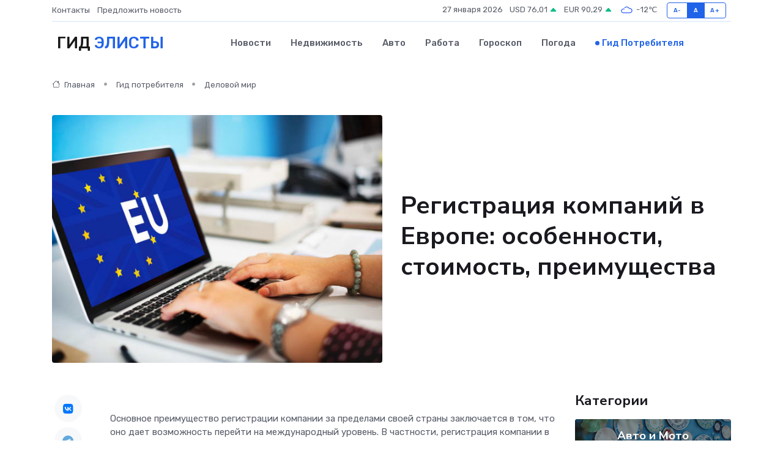

--- FILE ---
content_type: text/html; charset=UTF-8
request_url: https://elista-gid.ru/poleznoe/registratsija-kompanii-v-evrope.htm
body_size: 12622
content:
<!DOCTYPE html>
<html lang="ru">
<head>
	<meta charset="utf-8">
	<meta name="csrf-token" content="zZFir8UyL102v4cAvzLUbpp9fVGAET4zZmx9O3IB">
    <meta http-equiv="X-UA-Compatible" content="IE=edge">
    <meta name="viewport" content="width=device-width, initial-scale=1">
    <title>Регистрация компаний в Европе: особенности, стоимость, преимущества</title>
    <meta name="description" property="description" content="Гид потребителя в Элисте. Регистрация компаний в Европе: особенности, стоимость, преимущества">
    
    <meta property="fb:pages" content="105958871990207" />
    <link rel="shortcut icon" type="image/x-icon" href="https://elista-gid.ru/favicon.svg">
    <link rel="canonical" href="https://elista-gid.ru/poleznoe/registratsija-kompanii-v-evrope.htm">
    <link rel="preconnect" href="https://fonts.gstatic.com">
    <link rel="dns-prefetch" href="https://fonts.googleapis.com">
    <link rel="dns-prefetch" href="https://pagead2.googlesyndication.com">
    <link rel="dns-prefetch" href="https://res.cloudinary.com">
    <link href="https://fonts.googleapis.com/css2?family=Nunito+Sans:wght@400;700&family=Rubik:wght@400;500;700&display=swap" rel="stylesheet">
    <link rel="stylesheet" type="text/css" href="https://elista-gid.ru/assets/font-awesome/css/all.min.css">
    <link rel="stylesheet" type="text/css" href="https://elista-gid.ru/assets/bootstrap-icons/bootstrap-icons.css">
    <link rel="stylesheet" type="text/css" href="https://elista-gid.ru/assets/tiny-slider/tiny-slider.css">
    <link rel="stylesheet" type="text/css" href="https://elista-gid.ru/assets/glightbox/css/glightbox.min.css">
    <link rel="stylesheet" type="text/css" href="https://elista-gid.ru/assets/plyr/plyr.css">
    <link id="style-switch" rel="stylesheet" type="text/css" href="https://elista-gid.ru/assets/css/style.css">
    <link rel="stylesheet" type="text/css" href="https://elista-gid.ru/assets/css/style2.css">

    <meta name="twitter:card" content="summary">
    <meta name="twitter:site" content="@mysite">
    <meta name="twitter:title" content="Регистрация компаний в Европе: особенности, стоимость, преимущества">
    <meta name="twitter:description" content="Гид потребителя в Элисте. Регистрация компаний в Европе: особенности, стоимость, преимущества">
    <meta name="twitter:creator" content="@mysite">
    <meta name="twitter:image:src" content="https://elista-gid.ru/images/logo.gif">
    <meta name="twitter:domain" content="elista-gid.ru">
    <meta name="twitter:card" content="summary_large_image" /><meta name="twitter:image" content="https://elista-gid.ru/images/logo.gif">

    <meta property="og:url" content="http://elista-gid.ru/poleznoe/registratsija-kompanii-v-evrope.htm">
    <meta property="og:title" content="Регистрация компаний в Европе: особенности, стоимость, преимущества">
    <meta property="og:description" content="Гид потребителя в Элисте. Регистрация компаний в Европе: особенности, стоимость, преимущества">
    <meta property="og:type" content="website">
    <meta property="og:image" content="https://elista-gid.ru/images/logo.gif">
    <meta property="og:locale" content="ru_RU">
    <meta property="og:site_name" content="Гид Элисты">
    

    <link rel="image_src" href="https://elista-gid.ru/images/logo.gif" />

    <link rel="alternate" type="application/rss+xml" href="https://elista-gid.ru/feed" title="Элиста: гид, новости, афиша">
        <script async src="https://pagead2.googlesyndication.com/pagead/js/adsbygoogle.js"></script>
    <script>
        (adsbygoogle = window.adsbygoogle || []).push({
            google_ad_client: "ca-pub-0899253526956684",
            enable_page_level_ads: true
        });
    </script>
        
    
    
    
    <script>if (window.top !== window.self) window.top.location.replace(window.self.location.href);</script>
    <script>if(self != top) { top.location=document.location;}</script>

<!-- Google tag (gtag.js) -->
<script async src="https://www.googletagmanager.com/gtag/js?id=G-71VQP5FD0J"></script>
<script>
  window.dataLayer = window.dataLayer || [];
  function gtag(){dataLayer.push(arguments);}
  gtag('js', new Date());

  gtag('config', 'G-71VQP5FD0J');
</script>
</head>
<body>
<script type="text/javascript" > (function(m,e,t,r,i,k,a){m[i]=m[i]||function(){(m[i].a=m[i].a||[]).push(arguments)}; m[i].l=1*new Date();k=e.createElement(t),a=e.getElementsByTagName(t)[0],k.async=1,k.src=r,a.parentNode.insertBefore(k,a)}) (window, document, "script", "https://mc.yandex.ru/metrika/tag.js", "ym"); ym(54007099, "init", {}); ym(86840228, "init", { clickmap:true, trackLinks:true, accurateTrackBounce:true, webvisor:true });</script> <noscript><div><img src="https://mc.yandex.ru/watch/54007099" style="position:absolute; left:-9999px;" alt="" /><img src="https://mc.yandex.ru/watch/86840228" style="position:absolute; left:-9999px;" alt="" /></div></noscript>
<script type="text/javascript">
    new Image().src = "//counter.yadro.ru/hit?r"+escape(document.referrer)+((typeof(screen)=="undefined")?"":";s"+screen.width+"*"+screen.height+"*"+(screen.colorDepth?screen.colorDepth:screen.pixelDepth))+";u"+escape(document.URL)+";h"+escape(document.title.substring(0,150))+";"+Math.random();
</script>
<!-- Rating@Mail.ru counter -->
<script type="text/javascript">
var _tmr = window._tmr || (window._tmr = []);
_tmr.push({id: "3138453", type: "pageView", start: (new Date()).getTime()});
(function (d, w, id) {
  if (d.getElementById(id)) return;
  var ts = d.createElement("script"); ts.type = "text/javascript"; ts.async = true; ts.id = id;
  ts.src = "https://top-fwz1.mail.ru/js/code.js";
  var f = function () {var s = d.getElementsByTagName("script")[0]; s.parentNode.insertBefore(ts, s);};
  if (w.opera == "[object Opera]") { d.addEventListener("DOMContentLoaded", f, false); } else { f(); }
})(document, window, "topmailru-code");
</script><noscript><div>
<img src="https://top-fwz1.mail.ru/counter?id=3138453;js=na" style="border:0;position:absolute;left:-9999px;" alt="Top.Mail.Ru" />
</div></noscript>
<!-- //Rating@Mail.ru counter -->

<header class="navbar-light navbar-sticky header-static">
    <div class="navbar-top d-none d-lg-block small">
        <div class="container">
            <div class="d-md-flex justify-content-between align-items-center my-1">
                <!-- Top bar left -->
                <ul class="nav">
                    <li class="nav-item">
                        <a class="nav-link ps-0" href="https://elista-gid.ru/contacts">Контакты</a>
                    </li>
                    <li class="nav-item">
                        <a class="nav-link ps-0" href="https://elista-gid.ru/sendnews">Предложить новость</a>
                    </li>
                    
                </ul>
                <!-- Top bar right -->
                <div class="d-flex align-items-center">
                    
                    <ul class="list-inline mb-0 text-center text-sm-end me-3">
						<li class="list-inline-item">
							<span>27 января 2026</span>
						</li>
                        <li class="list-inline-item">
                            <a class="nav-link px-0" href="https://elista-gid.ru/currency">
                                <span>USD 76,01 <i class="bi bi-caret-up-fill text-success"></i></span>
                            </a>
						</li>
                        <li class="list-inline-item">
                            <a class="nav-link px-0" href="https://elista-gid.ru/currency">
                                <span>EUR 90,29 <i class="bi bi-caret-up-fill text-success"></i></span>
                            </a>
						</li>
						<li class="list-inline-item">
                            <a class="nav-link px-0" href="https://elista-gid.ru/pogoda">
                                <svg xmlns="http://www.w3.org/2000/svg" width="25" height="25" viewBox="0 0 30 30"><path fill="#315EFB" fill-rule="evenodd" d="M25.036 13.066a4.948 4.948 0 0 1 0 5.868A4.99 4.99 0 0 1 20.99 21H8.507a4.49 4.49 0 0 1-3.64-1.86 4.458 4.458 0 0 1 0-5.281A4.491 4.491 0 0 1 8.506 12c.686 0 1.37.159 1.996.473a.5.5 0 0 1 .16.766l-.33.399a.502.502 0 0 1-.598.132 2.976 2.976 0 0 0-3.346.608 3.007 3.007 0 0 0 .334 4.532c.527.396 1.177.59 1.836.59H20.94a3.54 3.54 0 0 0 2.163-.711 3.497 3.497 0 0 0 1.358-3.206 3.45 3.45 0 0 0-.706-1.727A3.486 3.486 0 0 0 20.99 12.5c-.07 0-.138.016-.208.02-.328.02-.645.085-.947.192a.496.496 0 0 1-.63-.287 4.637 4.637 0 0 0-.445-.874 4.495 4.495 0 0 0-.584-.733A4.461 4.461 0 0 0 14.998 9.5a4.46 4.46 0 0 0-3.177 1.318 2.326 2.326 0 0 0-.135.147.5.5 0 0 1-.592.131 5.78 5.78 0 0 0-.453-.19.5.5 0 0 1-.21-.79A5.97 5.97 0 0 1 14.998 8a5.97 5.97 0 0 1 4.237 1.757c.398.399.704.85.966 1.319.262-.042.525-.076.79-.076a4.99 4.99 0 0 1 4.045 2.066zM0 0v30V0zm30 0v30V0z"></path></svg>
                                <span>-12&#8451;</span>
                            </a>
						</li>
					</ul>

                    <!-- Font size accessibility START -->
                    <div class="btn-group me-2" role="group" aria-label="font size changer">
                        <input type="radio" class="btn-check" name="fntradio" id="font-sm">
                        <label class="btn btn-xs btn-outline-primary mb-0" for="font-sm">A-</label>

                        <input type="radio" class="btn-check" name="fntradio" id="font-default" checked>
                        <label class="btn btn-xs btn-outline-primary mb-0" for="font-default">A</label>

                        <input type="radio" class="btn-check" name="fntradio" id="font-lg">
                        <label class="btn btn-xs btn-outline-primary mb-0" for="font-lg">A+</label>
                    </div>

                    
                </div>
            </div>
            <!-- Divider -->
            <div class="border-bottom border-2 border-primary opacity-1"></div>
        </div>
    </div>

    <!-- Logo Nav START -->
    <nav class="navbar navbar-expand-lg">
        <div class="container">
            <!-- Logo START -->
            <a class="navbar-brand" href="https://elista-gid.ru" style="text-align: end;">
                
                			<span class="ms-2 fs-3 text-uppercase fw-normal">Гид <span style="color: #2163e8;">Элисты</span></span>
                            </a>
            <!-- Logo END -->

            <!-- Responsive navbar toggler -->
            <button class="navbar-toggler ms-auto" type="button" data-bs-toggle="collapse"
                data-bs-target="#navbarCollapse" aria-controls="navbarCollapse" aria-expanded="false"
                aria-label="Toggle navigation">
                <span class="text-body h6 d-none d-sm-inline-block">Menu</span>
                <span class="navbar-toggler-icon"></span>
            </button>

            <!-- Main navbar START -->
            <div class="collapse navbar-collapse" id="navbarCollapse">
                <ul class="navbar-nav navbar-nav-scroll mx-auto">
                                        <li class="nav-item"> <a class="nav-link" href="https://elista-gid.ru/news">Новости</a></li>
                                        <li class="nav-item"> <a class="nav-link" href="https://elista-gid.ru/realty">Недвижимость</a></li>
                                        <li class="nav-item"> <a class="nav-link" href="https://elista-gid.ru/auto">Авто</a></li>
                                        <li class="nav-item"> <a class="nav-link" href="https://elista-gid.ru/job">Работа</a></li>
                                        <li class="nav-item"> <a class="nav-link" href="https://elista-gid.ru/horoscope">Гороскоп</a></li>
                                        <li class="nav-item"> <a class="nav-link" href="https://elista-gid.ru/pogoda">Погода</a></li>
                                        <li class="nav-item"> <a class="nav-link active" href="https://elista-gid.ru/poleznoe">Гид потребителя</a></li>
                                    </ul>
            </div>
            <!-- Main navbar END -->

            
        </div>
    </nav>
    <!-- Logo Nav END -->
</header>
    <main>
        <!-- =======================
                Main content START -->
        <section class="pt-3 pb-lg-5">
            <div class="container" data-sticky-container>
                <div class="row">
                    <!-- Main Post START -->
                    <div class="col-lg-9">
                        <!-- Categorie Detail START -->
                        <div class="mb-4">
                            <nav aria-label="breadcrumb" itemscope itemtype="http://schema.org/BreadcrumbList">
                                <ol class="breadcrumb breadcrumb-dots">
                                    <li class="breadcrumb-item" itemprop="itemListElement" itemscope itemtype="http://schema.org/ListItem"><a href="https://elista-gid.ru" title="Главная" itemprop="item"><i class="bi bi-house me-1"></i>
                                        <span itemprop="name">Главная</span></a><meta itemprop="position" content="1" />
                                    </li>
                                    <li class="breadcrumb-item" itemprop="itemListElement" itemscope itemtype="http://schema.org/ListItem"><a href="https://elista-gid.ru/poleznoe" title="Гид потребителя" itemprop="item"> <span itemprop="name">Гид потребителя</span></a><meta itemprop="position" content="2" />
                                    </li>
                                    <li class="breadcrumb-item" itemprop="itemListElement" itemscope itemtype="http://schema.org/ListItem"><a
                                            href="https://elista-gid.ru/poleznoe/categories/delovoi-mir.htm" title="Деловой мир" itemprop="item"><span itemprop="name">Деловой мир</span></a><meta itemprop="position" content="3" />
                                    </li>
                                </ol>
                            </nav>
                        </div>
                    </div>
                </div>
                <div class="row align-items-center">
                    <!-- Image -->
                    <div class="col-md-6 position-relative">
                                                <img class="rounded" src="https://res.cloudinary.com/cherepovetssu/image/upload/c_fill,w_600,h_450,q_auto/awugkw5vnkgkfzqvuoeh" alt="Регистрация компаний в Европе: особенности, стоимость, преимущества">
                                            </div>
                    <!-- Content -->
                    <div class="col-md-6 mt-4 mt-md-0">
                        
                        <h1 class="display-6">Регистрация компаний в Европе: особенности, стоимость, преимущества</h1>
                    </div>
                </div>
            </div>
        </section>
        <!-- =======================
        Main START -->
        <section class="pt-0">
            <div class="container position-relative" data-sticky-container>
                <div class="row">
                    <!-- Left sidebar START -->
                    <div class="col-md-1">
                        <div class="text-start text-lg-center mb-5" data-sticky data-margin-top="80" data-sticky-for="767">
                            <style>
                                .fa-vk::before {
                                    color: #07f;
                                }
                                .fa-telegram::before {
                                    color: #64a9dc;
                                }
                                .fa-facebook-square::before {
                                    color: #3b5998;
                                }
                                .fa-odnoklassniki-square::before {
                                    color: #eb722e;
                                }
                                .fa-twitter-square::before {
                                    color: #00aced;
                                }
                                .fa-whatsapp::before {
                                    color: #65bc54;
                                }
                                .fa-viber::before {
                                    color: #7b519d;
                                }
                                .fa-moimir svg {
                                    background-color: #168de2;
                                    height: 18px;
                                    width: 18px;
                                    background-size: 18px 18px;
                                    border-radius: 4px;
                                    margin-bottom: 2px;
                                }
                            </style>
                            <ul class="nav text-white-force">
                                <li class="nav-item">
                                    <a class="nav-link icon-md rounded-circle m-1 p-0 fs-5 bg-light" href="https://vk.com/share.php?url=https://elista-gid.ru/poleznoe/registratsija-kompanii-v-evrope.htm&title=Регистрация компаний в Европе: особенности, стоимость, преимущества&utm_source=share" rel="nofollow" target="_blank">
                                        <i class="fab fa-vk align-middle text-body"></i>
                                    </a>
                                </li>
                                <li class="nav-item">
                                    <a class="nav-link icon-md rounded-circle m-1 p-0 fs-5 bg-light" href="https://t.me/share/url?url=https://elista-gid.ru/poleznoe/registratsija-kompanii-v-evrope.htm&text=Регистрация компаний в Европе: особенности, стоимость, преимущества&utm_source=share" rel="nofollow" target="_blank">
                                        <i class="fab fa-telegram align-middle text-body"></i>
                                    </a>
                                </li>
                                <li class="nav-item">
                                    <a class="nav-link icon-md rounded-circle m-1 p-0 fs-5 bg-light" href="https://connect.ok.ru/offer?url=https://elista-gid.ru/poleznoe/registratsija-kompanii-v-evrope.htm&title=Регистрация компаний в Европе: особенности, стоимость, преимущества&utm_source=share" rel="nofollow" target="_blank">
                                        <i class="fab fa-odnoklassniki-square align-middle text-body"></i>
                                    </a>
                                </li>
                                <li class="nav-item">
                                    <a class="nav-link icon-md rounded-circle m-1 p-0 fs-5 bg-light" href="https://www.facebook.com/sharer.php?src=sp&u=https://elista-gid.ru/poleznoe/registratsija-kompanii-v-evrope.htm&title=Регистрация компаний в Европе: особенности, стоимость, преимущества&utm_source=share" rel="nofollow" target="_blank">
                                        <i class="fab fa-facebook-square align-middle text-body"></i>
                                    </a>
                                </li>
                                <li class="nav-item">
                                    <a class="nav-link icon-md rounded-circle m-1 p-0 fs-5 bg-light" href="https://twitter.com/intent/tweet?text=Регистрация компаний в Европе: особенности, стоимость, преимущества&url=https://elista-gid.ru/poleznoe/registratsija-kompanii-v-evrope.htm&utm_source=share" rel="nofollow" target="_blank">
                                        <i class="fab fa-twitter-square align-middle text-body"></i>
                                    </a>
                                </li>
                                <li class="nav-item">
                                    <a class="nav-link icon-md rounded-circle m-1 p-0 fs-5 bg-light" href="https://api.whatsapp.com/send?text=Регистрация компаний в Европе: особенности, стоимость, преимущества https://elista-gid.ru/poleznoe/registratsija-kompanii-v-evrope.htm&utm_source=share" rel="nofollow" target="_blank">
                                        <i class="fab fa-whatsapp align-middle text-body"></i>
                                    </a>
                                </li>
                                <li class="nav-item">
                                    <a class="nav-link icon-md rounded-circle m-1 p-0 fs-5 bg-light" href="viber://forward?text=Регистрация компаний в Европе: особенности, стоимость, преимущества https://elista-gid.ru/poleznoe/registratsija-kompanii-v-evrope.htm&utm_source=share" rel="nofollow" target="_blank">
                                        <i class="fab fa-viber align-middle text-body"></i>
                                    </a>
                                </li>
                                <li class="nav-item">
                                    <a class="nav-link icon-md rounded-circle m-1 p-0 fs-5 bg-light" href="https://connect.mail.ru/share?url=https://elista-gid.ru/poleznoe/registratsija-kompanii-v-evrope.htm&title=Регистрация компаний в Европе: особенности, стоимость, преимущества&utm_source=share" rel="nofollow" target="_blank">
                                        <i class="fab fa-moimir align-middle text-body"><svg viewBox='0 0 24 24' xmlns='http://www.w3.org/2000/svg'><path d='M8.889 9.667a1.333 1.333 0 100-2.667 1.333 1.333 0 000 2.667zm6.222 0a1.333 1.333 0 100-2.667 1.333 1.333 0 000 2.667zm4.77 6.108l-1.802-3.028a.879.879 0 00-1.188-.307.843.843 0 00-.313 1.166l.214.36a6.71 6.71 0 01-4.795 1.996 6.711 6.711 0 01-4.792-1.992l.217-.364a.844.844 0 00-.313-1.166.878.878 0 00-1.189.307l-1.8 3.028a.844.844 0 00.312 1.166.88.88 0 001.189-.307l.683-1.147a8.466 8.466 0 005.694 2.18 8.463 8.463 0 005.698-2.184l.685 1.151a.873.873 0 001.189.307.844.844 0 00.312-1.166z' fill='#FFF' fill-rule='evenodd'/></svg></i>
                                    </a>
                                </li>
                            </ul>
                        </div>
                    </div>
                    <!-- Left sidebar END -->

                    <!-- Main Content START -->
                    <div class="col-md-10 col-lg-8 mb-5">
                        <div class="mb-4">
                                                    </div>
                        <div itemscope itemtype="http://schema.org/Article">
                            <meta itemprop="headline" content="Регистрация компаний в Европе: особенности, стоимость, преимущества">
                            <meta itemprop="identifier" content="https://elista-gid.ru/1801">
                            <span itemprop="articleBody"><!DOCTYPE html>
<html>
  <head>
    <title>Регистрация компании</title>
  </head>
  <body>
    <p>Основное преимущество регистрации компании за пределами своей страны заключается в том, что оно дает возможность перейти на международный уровень. В частности, регистрация компании в Европе часто рассматривается как престижный и выгодный шаг. Не только транснациональные корпорации, но и частные предприниматели часто регистрируют свои компании в европейских государствах. Это может привести к уменьшению налогового бремени, а также оптимизации финансовых потоков.</p>
    <p>Однако, прежде чем зарегистрировать компанию за пределами своей страны, нужно изучить требования и особенности каждой европейской страны. Не всем предпринимателям могут понравиться эти требования.</p>
    <p>Таким образом, если вы решите зарегистрировать компанию в Европе, то откроются перед вами новые возможности, включая уменьшение налогового бремени и оптимизацию финансовых потоков. Однако, перед этим необходимо тщательно изучить требования и особенности каждой страны, чтобы быть уверенным в правильности выбора.</p>
  <script defer src="https://static.cloudflareinsights.com/beacon.min.js/vcd15cbe7772f49c399c6a5babf22c1241717689176015" integrity="sha512-ZpsOmlRQV6y907TI0dKBHq9Md29nnaEIPlkf84rnaERnq6zvWvPUqr2ft8M1aS28oN72PdrCzSjY4U6VaAw1EQ==" data-cf-beacon='{"version":"2024.11.0","token":"4ce3ba9537b949fba0698d97c3ff8179","r":1,"server_timing":{"name":{"cfCacheStatus":true,"cfEdge":true,"cfExtPri":true,"cfL4":true,"cfOrigin":true,"cfSpeedBrain":true},"location_startswith":null}}' crossorigin="anonymous"></script>
</body>
</html>
<p>Профиты компании в Европе: что нужно знать</p>

<p>Ведение бизнеса в Европе придает престижности профиль компании и расширяет возможности для работы с клиентами и поставщиками. Однако, это не все, что следует знать. Открытие компании в Европе дает:</p>

<ul>
    <li>экономическую и политическую стабильность для работы;</li>
    <li>возможность минимизировать риски и увеличить защищенность активов;</li>
    <li>доступ к развитой банковской системе с низкими процентными ставками по кредитам;</li>
    <li>возможность избежать двойного налогообложения;</li>
    <li>перспективу получения гражданства или вида на жительство в странах Евросоюза.</li>
</ul>

<p>Многие предприниматели ищут выгодные условия для оптимизации бизнес-расходов. С ужесточением законодательства для использования классических оффшорных схем, интерес к Европе увеличился значительно.</p>
<p>Нидерланды: благоприятный инвестиционный климат и высокий уровень жизни</p>

<p>Нидерланды – одна из немногих стран, которые можно назвать идеальным местом для инвестиций. Эта западноевропейская страна славится своим благоприятным инвестиционным климатом и высоким уровнем жизни.</p>

<p>Недавно в Нидерландах произошли положительные изменения в налоговом законодательстве. Эти изменения стали широко используемыми при построении холдинговых структур, несмотря на достаточно высокое налоговое бремя в целом.</p>

<p>Кроме того, в Нидерландах имеется возможность зарегистрировать компанию в форме закрытой компании с ограниченной ответственностью. Уставный капитал для такой компании должен составлять не менее 90 000 евро.</p>

<p>Стоимость процедуры регистрации компании в Нидерландах составляет около 14 000 евро, а время, необходимое для ее завершения, составляет две-три недели.</p>
<p>Регистрация компаний за рубежом может помочь решить множество задач, перед которыми стоит бизнес. Это может включать в себя получение второго гражданства и резидентства, оптимизацию финансовых потоков между резидентскими и нерезидентскими структурами, риск-менеджмент в отношении валюты и других юрисдикций, где ведется хозяйственная деятельность, а также кредитование и защиту инвестиций по международным соглашениям. Однако, чтобы правильно выбрать оптимальный европейский юрисдикционный центр для регистрации своей компании, необходимо провести полный анализ особенностей бизнеса в соответствующей стране с учетом международного законодательства. В этом случае лучше всего доверить эту работу профессионалам с многолетним опытом в данной области.</p>
<p>Выбор страны для открытия фирмы в Европе зависит от нескольких факторов, таких как местонахождение, законодательство, экономическая и политическая устойчивость, а также наличие соглашений об устранении двойного налогообложения. В своих стратегиях российские предприниматели учитывают мировые тенденции и одновременно используют возможности, которые предоставляют ближайшие к России европейские страны.</p>
<!DOCTYPE html>
<html>
<head>
	<title>Британский оффшор: как открыть компанию в Англии</title>
</head>
<body>
	<h1>Британский оффшор: как открыть компанию в Англии</h1>
	
	<p>В Англии компании открывают бизнесмены из различных государств мира. Это связано с тем, что эта страна, являясь одним из мировых финансовых и торговых центров, предоставляет уникальные условия для нерезидентов.</p>
	
	<p>Преимущества британских компаний заключаются в возможности заключения торговых сделок в тех странах, которые ввели ограничения на работу с "классическими" оффшорами. Кроме того, контроль над валютой британских компаний не ведется, а гражданство директора компании может быть любым. Активы компании защищаются британским законодательством, а ее филиалы могут находиться в любой стране Евросоюза. Со временем компания получает возможность открытия счета в британском банке. Компания в Великобритании — это высокий деловой статус, корректность работы налоговых органов, простота оформления при относительно низкой стоимости ежегодного содержания.</p>
	
	<p>В Великобритании компания может быть зарегистрирована в одной из двух организационных форм: Limited Liability Partnership (LLP) или Private Limited Company (PLC). Партнерство с ограниченной ответственностью – LLP – должно состоять как минимум из двух партнеров, ведущих деятельность за пределами Великобритании. Если такие условия подтверждаются налоговыми и финансовыми отчетами, LLP не должно платить налоги. PLC – закрытая акционерная компания – налоговое бремя на которую возлагается вне зависимости от географии ведения бизнеса.</p>
	
	<p>Регистрация фирмы в Англии осуществляется в срок от двух до четырех недель. Стоимость регистрации составляет около 2000 евро. Также, при необходимости, можно купить готовую фирму в Великобритании за один день с теми же финансовыми затратами.</p>
</body>
</html>
<p>Ирландия: преимущества и особенности регистрации компании</p>

<p>В Ирландии вся полученная компанией прибыль облагается налогом, однако многие выбирают именно эту страну. Это связано с тем, что здесь налоговые ставки являются одними из самых низких в Европе: корпоративный налог составляет всего 12,5%, а налог на добавленную стоимость – 21%. Кроме того, у Ирландии с Россией и многими другими странами действуют соглашения об устранении двойного налогообложения.</p>

<p>Для регистрации компании в Ирландии потребуется предоставить данные о виде деятельности компании, месте ведения бизнеса и физическом адресе управляющего органа. Также необходим налоговый отчет, финансовый отчет с аудитом и годовой отчет. Однако директор компании должен быть резидентом Ирландии.</p>

<p>Стоимость регистрации компании в Ирландии составляет 5700 евро, а сроки регистрации – до двух недель. Ирландия – выгодное место для бизнеса с низкими налоговыми ставками и удобной системой регистрации компаний.</p>
<p>Латвия – привлекательное место для бизнеса. Хотя эта страна не является офшорной зоной, налог на прибыль здесь не так высок, как в других регионах. К тому же, членство в Евросоюзе и близость к России делают эту страну особенно привлекательной.</p>
<p>Одним из главных преимуществ Латвии является регистрация компании с минимальным количеством документов и затрат времени, которая может быть осуществлена в течение 2-5 рабочих дней за стоимость около 3800 евро. Налог на прибыль составляет 15%, а компании также могут быть обязаны платить налоги на недвижимость и добавленной стоимости.</p>
<p>Латвия создает удобные условия для владельцев нерезидентов, и им разрешено владеть и управлять латвийской компанией. Кредитование латвийских компаний предоставляет наиболее выгодные условия, а если владелец бизнеса оформит вид на жительство в Латвии, это будет выгодно не только ему, но и всей его семье.</p>
<p>Швейцария - место, где иметь свою компанию достаточно престижно. Ведь она находится на идеальном расположении в центре Европы, а также является всемирным финансовым центром, поэтому любой бизнес, зарегистрированный здесь, сразу же приобретает позитивный деловой имидж.</p>

<p>Одним из главных преимуществ Швейцарии является налог на прибыль, который составляет всего 9%, если большая ее часть получена за рубежом. В противном случае налог может достигать 20-30%.</p>

<p>Но в связи с определенными требованиями регистрации здесь своей компании, необходимо учитывать несколько важных моментов. Если вы регистрируете компанию в Швейцарии, компания обязана иметь офис на территории страны, который, при этом, не должен находиться в жилом помещении. На размер уставного капитала тоже есть определенные требования: его размер не должен быть менее € 14 000, а компания обязана иметь, как минимум, двух акционеров. Эти акционеры могут быть как физическими, так и юридическими лицами, а также они могут одновременно выполнять обязанности директора.</p>

<p>Стоимость регистрации компании в Швейцарии начинается от € 12 000, а процесс регистрации занимает порядка трех недель. Но если вы можете соответствовать всем требованиям и готовы к участию в одной из наиболее престижных стран мира, Швейцария является одним из лучших вариантов для регистрации своей компании.</p>
<p>Кипр - государство, которое является членом Евросоюза и офшорной зоной. Это делает его привлекательным для тех, кто хочет зарегистрировать компанию в Европе.</p>

<p>Плюсы регистрации компании на Кипре. Кипр не попадает в черный список ни в одной стране, и если вы создадите компанию здесь, то не привлечете к себе нежелательного внимания. Кроме того, регистрация оффшора на Кипре даёт возможность начать полноценный европейский бизнес с самым низким налогообложением в ЕС. К тому же, Кипр является популярным туристическим местом, что создаёт множество возможностей для бизнеса и отдыха.</p>

<p>Но это не все особенности. Регистрация офшорной компании на Кипре также связана с некоторыми требованиями. Уставный капитал должен быть не менее 1700 евро в случае, если офис не имеется, и не менее 17 000 евро, если он есть.</p>

<p>Стоимость и сроки регистрации. Открытие фирмы на Кипре займет около трёх недель и потребует примерно 2000 евро.</p>
<blockquote>
<p>Дания – одна из престижных европейских юрисдикций, которая привлекает мало внимания налоговых и контролирующих органов других стран.</p>

<p>Компании, которые не ведут свою деятельность в Дании, также не обязаны платить налоги.</p>

<p>При регистрации партнерства в Дании, необходимо зарегистрировать минимум две номинальные компании. Требуется подготовка ежегодного финансового отчета.</p>

<p>Стоимость регистрации в Дании составляет примерно 6000 евро, а продолжительность процесса - от трех до четырех недель.</p>
</blockquote>
&lt;p&gt;Лихтенштейн – это маленькое, но очень стабильное европейское государство между Австрией и Швейцарией. Оно известно своей высокой политической стабильностью и обеспечивает компаниям, которые там зарегистрированы, международный престиж.&lt;/p&gt;

&lt;p&gt;Одним из преимуществ регистрации компании в Лихтенштейне является высочайший корпоративный имидж, который можно сравнить со швейцарским. Кроме того, налог на прибыль составляет 12,5%.&lt;/p&gt;

&lt;p&gt;Компании могут зарегистрировать акционерную компанию или общество с ограниченной ответственностью. Уставный капитал должен быть не менее 50 000 швейцарских франков.&lt;/p&gt;

&lt;p&gt;Стоимость и время регистрации зависят от типа компании. Обычно регистрация занимает от двух до трех недель и может стоить от 12 000 евро.&lt;/p&gt;

<p>Фото: freepik.com</p></span>
                        </div>
                        <!-- Comments START -->
                        <div class="mt-5">
                            <h3>Комментарии (0)</h3>
                        </div>
                        <!-- Comments END -->
                        <!-- Reply START -->
                        <div>
                            <h3>Добавить комментарий</h3>
                            <small>Ваш email не публикуется. Обязательные поля отмечены *</small>
                            <form class="row g-3 mt-2">
                                <div class="col-md-6">
                                    <label class="form-label">Имя *</label>
                                    <input type="text" class="form-control" aria-label="First name">
                                </div>
                                <div class="col-md-6">
                                    <label class="form-label">Email *</label>
                                    <input type="email" class="form-control">
                                </div>
                                <div class="col-12">
                                    <label class="form-label">Текст комментария *</label>
                                    <textarea class="form-control" rows="3"></textarea>
                                </div>
                                <div class="col-12">
                                    <button type="submit" class="btn btn-primary">Оставить комментарий</button>
                                </div>
                            </form>
                        </div>
                        <!-- Reply END -->
                    </div>
                    <!-- Main Content END -->
                    <!-- Right sidebar START -->
                    <div class="col-lg-3 d-none d-lg-block">
                        <div data-sticky data-margin-top="80" data-sticky-for="991">
                            <!-- Categories -->
                            <div>
                                <h4 class="mb-3">Категории</h4>
                                                                    <!-- Category item -->
                                    <div class="text-center mb-3 card-bg-scale position-relative overflow-hidden rounded"
                                        style="background-image:url(https://elista-gid.ru/assets/images/blog/4by3/02.jpg); background-position: center left; background-size: cover;">
                                        <div class="bg-dark-overlay-4 p-3">
                                            <a href="https://elista-gid.ru/poleznoe/categories/avto-i-moto.htm"
                                                class="stretched-link btn-link fw-bold text-white h5">Авто и Мото</a>
                                        </div>
                                    </div>
                                                                    <!-- Category item -->
                                    <div class="text-center mb-3 card-bg-scale position-relative overflow-hidden rounded"
                                        style="background-image:url(https://elista-gid.ru/assets/images/blog/4by3/05.jpg); background-position: center left; background-size: cover;">
                                        <div class="bg-dark-overlay-4 p-3">
                                            <a href="https://elista-gid.ru/poleznoe/categories/delovoi-mir.htm"
                                                class="stretched-link btn-link fw-bold text-white h5">Деловой мир</a>
                                        </div>
                                    </div>
                                                                    <!-- Category item -->
                                    <div class="text-center mb-3 card-bg-scale position-relative overflow-hidden rounded"
                                        style="background-image:url(https://elista-gid.ru/assets/images/blog/4by3/04.jpg); background-position: center left; background-size: cover;">
                                        <div class="bg-dark-overlay-4 p-3">
                                            <a href="https://elista-gid.ru/poleznoe/categories/dom-i-semja.htm"
                                                class="stretched-link btn-link fw-bold text-white h5">Дом и семья</a>
                                        </div>
                                    </div>
                                                                    <!-- Category item -->
                                    <div class="text-center mb-3 card-bg-scale position-relative overflow-hidden rounded"
                                        style="background-image:url(https://elista-gid.ru/assets/images/blog/4by3/09.jpg); background-position: center left; background-size: cover;">
                                        <div class="bg-dark-overlay-4 p-3">
                                            <a href="https://elista-gid.ru/poleznoe/categories/zakonodatelstvo-i-pravo.htm"
                                                class="stretched-link btn-link fw-bold text-white h5">Законодательство и право</a>
                                        </div>
                                    </div>
                                                                    <!-- Category item -->
                                    <div class="text-center mb-3 card-bg-scale position-relative overflow-hidden rounded"
                                        style="background-image:url(https://elista-gid.ru/assets/images/blog/4by3/05.jpg); background-position: center left; background-size: cover;">
                                        <div class="bg-dark-overlay-4 p-3">
                                            <a href="https://elista-gid.ru/poleznoe/categories/lichnye-dengi.htm"
                                                class="stretched-link btn-link fw-bold text-white h5">Личные деньги</a>
                                        </div>
                                    </div>
                                                                    <!-- Category item -->
                                    <div class="text-center mb-3 card-bg-scale position-relative overflow-hidden rounded"
                                        style="background-image:url(https://elista-gid.ru/assets/images/blog/4by3/03.jpg); background-position: center left; background-size: cover;">
                                        <div class="bg-dark-overlay-4 p-3">
                                            <a href="https://elista-gid.ru/poleznoe/categories/meditsina-i-zdorove.htm"
                                                class="stretched-link btn-link fw-bold text-white h5">Медицина и здоровье</a>
                                        </div>
                                    </div>
                                                                    <!-- Category item -->
                                    <div class="text-center mb-3 card-bg-scale position-relative overflow-hidden rounded"
                                        style="background-image:url(https://elista-gid.ru/assets/images/blog/4by3/09.jpg); background-position: center left; background-size: cover;">
                                        <div class="bg-dark-overlay-4 p-3">
                                            <a href="https://elista-gid.ru/poleznoe/categories/moda-i-stil.htm"
                                                class="stretched-link btn-link fw-bold text-white h5">Мода и стиль</a>
                                        </div>
                                    </div>
                                                                    <!-- Category item -->
                                    <div class="text-center mb-3 card-bg-scale position-relative overflow-hidden rounded"
                                        style="background-image:url(https://elista-gid.ru/assets/images/blog/4by3/03.jpg); background-position: center left; background-size: cover;">
                                        <div class="bg-dark-overlay-4 p-3">
                                            <a href="https://elista-gid.ru/poleznoe/categories/nedvizhimost.htm"
                                                class="stretched-link btn-link fw-bold text-white h5">Недвижимость</a>
                                        </div>
                                    </div>
                                                                    <!-- Category item -->
                                    <div class="text-center mb-3 card-bg-scale position-relative overflow-hidden rounded"
                                        style="background-image:url(https://elista-gid.ru/assets/images/blog/4by3/03.jpg); background-position: center left; background-size: cover;">
                                        <div class="bg-dark-overlay-4 p-3">
                                            <a href="https://elista-gid.ru/poleznoe/categories/novye-tekhnologii.htm"
                                                class="stretched-link btn-link fw-bold text-white h5">Новые технологии</a>
                                        </div>
                                    </div>
                                                                    <!-- Category item -->
                                    <div class="text-center mb-3 card-bg-scale position-relative overflow-hidden rounded"
                                        style="background-image:url(https://elista-gid.ru/assets/images/blog/4by3/06.jpg); background-position: center left; background-size: cover;">
                                        <div class="bg-dark-overlay-4 p-3">
                                            <a href="https://elista-gid.ru/poleznoe/categories/obrazovanie.htm"
                                                class="stretched-link btn-link fw-bold text-white h5">Образование</a>
                                        </div>
                                    </div>
                                                                    <!-- Category item -->
                                    <div class="text-center mb-3 card-bg-scale position-relative overflow-hidden rounded"
                                        style="background-image:url(https://elista-gid.ru/assets/images/blog/4by3/01.jpg); background-position: center left; background-size: cover;">
                                        <div class="bg-dark-overlay-4 p-3">
                                            <a href="https://elista-gid.ru/poleznoe/categories/prazdniki-i-meroprijatija.htm"
                                                class="stretched-link btn-link fw-bold text-white h5">Праздники и мероприятия</a>
                                        </div>
                                    </div>
                                                                    <!-- Category item -->
                                    <div class="text-center mb-3 card-bg-scale position-relative overflow-hidden rounded"
                                        style="background-image:url(https://elista-gid.ru/assets/images/blog/4by3/03.jpg); background-position: center left; background-size: cover;">
                                        <div class="bg-dark-overlay-4 p-3">
                                            <a href="https://elista-gid.ru/poleznoe/categories/promyshlennost-i-proizvodstvo.htm"
                                                class="stretched-link btn-link fw-bold text-white h5">Промышленность и производство</a>
                                        </div>
                                    </div>
                                                                    <!-- Category item -->
                                    <div class="text-center mb-3 card-bg-scale position-relative overflow-hidden rounded"
                                        style="background-image:url(https://elista-gid.ru/assets/images/blog/4by3/02.jpg); background-position: center left; background-size: cover;">
                                        <div class="bg-dark-overlay-4 p-3">
                                            <a href="https://elista-gid.ru/poleznoe/categories/puteshestvija-i-turizm.htm"
                                                class="stretched-link btn-link fw-bold text-white h5">Путешествия и туризм</a>
                                        </div>
                                    </div>
                                                                    <!-- Category item -->
                                    <div class="text-center mb-3 card-bg-scale position-relative overflow-hidden rounded"
                                        style="background-image:url(https://elista-gid.ru/assets/images/blog/4by3/09.jpg); background-position: center left; background-size: cover;">
                                        <div class="bg-dark-overlay-4 p-3">
                                            <a href="https://elista-gid.ru/poleznoe/categories/razvlechenija-i-otdykh.htm"
                                                class="stretched-link btn-link fw-bold text-white h5">Развлечения и отдых</a>
                                        </div>
                                    </div>
                                                                    <!-- Category item -->
                                    <div class="text-center mb-3 card-bg-scale position-relative overflow-hidden rounded"
                                        style="background-image:url(https://elista-gid.ru/assets/images/blog/4by3/09.jpg); background-position: center left; background-size: cover;">
                                        <div class="bg-dark-overlay-4 p-3">
                                            <a href="https://elista-gid.ru/poleznoe/categories/sport.htm"
                                                class="stretched-link btn-link fw-bold text-white h5">Спорт и ЗОЖ</a>
                                        </div>
                                    </div>
                                                                    <!-- Category item -->
                                    <div class="text-center mb-3 card-bg-scale position-relative overflow-hidden rounded"
                                        style="background-image:url(https://elista-gid.ru/assets/images/blog/4by3/07.jpg); background-position: center left; background-size: cover;">
                                        <div class="bg-dark-overlay-4 p-3">
                                            <a href="https://elista-gid.ru/poleznoe/categories/tovary-i-uslugi.htm"
                                                class="stretched-link btn-link fw-bold text-white h5">Товары и услуги</a>
                                        </div>
                                    </div>
                                                            </div>
                        </div>
                    </div>
                    <!-- Right sidebar END -->
                </div>
        </section>
    </main>
<footer class="bg-dark pt-5">
    
    <!-- Footer copyright START -->
    <div class="bg-dark-overlay-3 mt-5">
        <div class="container">
            <div class="row align-items-center justify-content-md-between py-4">
                <div class="col-md-6">
                    <!-- Copyright -->
                    <div class="text-center text-md-start text-primary-hover text-muted">
                        &#169;2026 Элиста. Все права защищены.
                    </div>
                </div>
                
            </div>
        </div>
    </div>
    <!-- Footer copyright END -->
    <script type="application/ld+json">
        {"@context":"https:\/\/schema.org","@type":"Organization","name":"\u042d\u043b\u0438\u0441\u0442\u0430 - \u0433\u0438\u0434, \u043d\u043e\u0432\u043e\u0441\u0442\u0438, \u0430\u0444\u0438\u0448\u0430","url":"https:\/\/elista-gid.ru","sameAs":["https:\/\/vk.com\/public208071374","https:\/\/t.me\/elista_gid"]}
    </script>
</footer>
<!-- Back to top -->
<div class="back-top"><i class="bi bi-arrow-up-short"></i></div>
<script src="https://elista-gid.ru/assets/bootstrap/js/bootstrap.bundle.min.js"></script>
<script src="https://elista-gid.ru/assets/tiny-slider/tiny-slider.js"></script>
<script src="https://elista-gid.ru/assets/sticky-js/sticky.min.js"></script>
<script src="https://elista-gid.ru/assets/glightbox/js/glightbox.min.js"></script>
<script src="https://elista-gid.ru/assets/plyr/plyr.js"></script>
<script src="https://elista-gid.ru/assets/js/functions.js"></script>
<script src="https://yastatic.net/share2/share.js" async></script>
</body>
</html>


--- FILE ---
content_type: text/html; charset=utf-8
request_url: https://www.google.com/recaptcha/api2/aframe
body_size: 265
content:
<!DOCTYPE HTML><html><head><meta http-equiv="content-type" content="text/html; charset=UTF-8"></head><body><script nonce="OyRiHscuaAEa6niFWCVs7A">/** Anti-fraud and anti-abuse applications only. See google.com/recaptcha */ try{var clients={'sodar':'https://pagead2.googlesyndication.com/pagead/sodar?'};window.addEventListener("message",function(a){try{if(a.source===window.parent){var b=JSON.parse(a.data);var c=clients[b['id']];if(c){var d=document.createElement('img');d.src=c+b['params']+'&rc='+(localStorage.getItem("rc::a")?sessionStorage.getItem("rc::b"):"");window.document.body.appendChild(d);sessionStorage.setItem("rc::e",parseInt(sessionStorage.getItem("rc::e")||0)+1);localStorage.setItem("rc::h",'1769508188394');}}}catch(b){}});window.parent.postMessage("_grecaptcha_ready", "*");}catch(b){}</script></body></html>